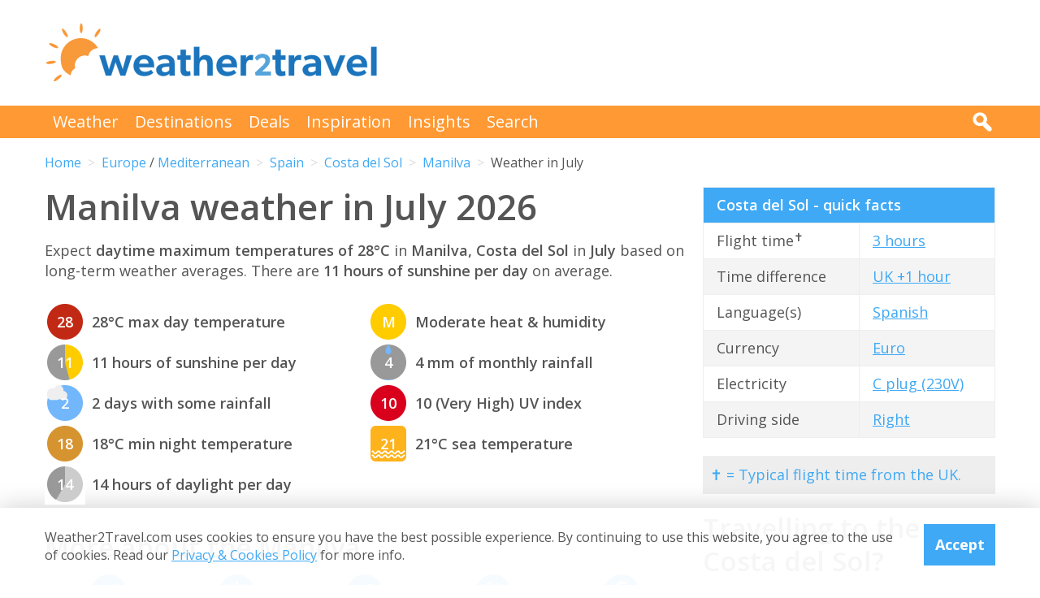

--- FILE ---
content_type: text/html; charset=UTF-8
request_url: https://www.weather2travel.com/costa-del-sol/manilva/july/
body_size: 11267
content:


<!DOCTYPE html>
<!--[if lt IE 7]> <html class="no-js ie6 oldie" lang="en"> <![endif]-->
<!--[if IE 7]>    <html class="no-js ie7 oldie" lang="en"> <![endif]-->
<!--[if IE 8]>    <html class="no-js ie8 oldie" lang="en"> <![endif]-->
<!--[if gt IE 8]><!--> <html class="no-js" lang="en"> <!--<![endif]-->
<head><!-- Google tag (gtag.js) -->
<script async src="https://www.googletagmanager.com/gtag/js?id=G-2JJSB653K2"></script>
<script>
  window.dataLayer = window.dataLayer || [];
  function gtag(){dataLayer.push(arguments);}
  gtag('js', new Date());

  gtag('config', 'G-2JJSB653K2');
</script>
	<meta charset="utf-8" />
	<meta http-equiv="X-UA-Compatible" content="IE=edge,chrome=1" />

	<title>Manilva weather in July 2026 | Costa del Sol: How hot?</title>
	<meta name="description" content="Manilva July weather guide. Check temperature, rainfall &amp; sunshine averages &amp; more in July 2026 for Manilva, Costa del Sol" />

	<link href="//fonts.googleapis.com/css?family=Open+Sans:300,400,700,600" rel="stylesheet" type="text/css">
	<link href="//maxcdn.bootstrapcdn.com/font-awesome/4.3.0/css/font-awesome.min.css" rel="stylesheet" type="text/css">
	<link href="/css/normalize.min.css?v=20160712" rel="stylesheet" type="text/css" />
	<link href="/css/main.min.css?v=20180622" rel="stylesheet" type="text/css" />
	<link href="/css/search.min.css?v=20200803" rel="stylesheet" type="text/css" />
	<link href="/css/content.min.css?v=20170125" rel="stylesheet" type="text/css" />

	<!-- Responsive and mobile friendly stuff -->
	<meta http-equiv="cleartype" content="on">
	<meta name="HandheldFriendly" content="True">
	<meta name="MobileOptimized" content="320">
	<meta name="viewport" content="width=device-width" />
	<!--                                      -->

	<!-- Twitter Card data -->
	<meta name="twitter:card" content="summary" />
	<meta name="twitter:site" content="@weather2travel">
	<meta name="twitter:title" content="Manilva weather in July 2026 | Costa del Sol: How hot?">
	<meta name="twitter:description" content="Manilva July weather guide. Check temperature, rainfall &amp; sunshine averages &amp; more in July 2026 for Manilva, Costa del Sol">
	<meta name="twitter:image" content="">
	<meta name="twitter:creator" content="@weather2travel">
	<meta name="twitter:url" content="https://www.weather2travel.com/costa-del-sol/manilva/july/" />
	<!-- Open Graph data -->
	<meta property="og:title" content="Manilva weather in July 2026 | Costa del Sol: How hot?" />
	<meta property="og:type" content="website" />
	<meta property="og:url" content="https://www.weather2travel.com/costa-del-sol/manilva/july/" />
	<meta property="og:image" content="" />
	<meta property="og:site_name" content="Weather2Travel.com" />
	<meta property="og:description" content="Manilva July weather guide. Check temperature, rainfall &amp; sunshine averages &amp; more in July 2026 for Manilva, Costa del Sol" />

<script language="javascript" type="text/javascript" src="/js/jquery-1.11.2.min.js"></script>
<script language="javascript" type="text/javascript" src="/js/discount-code.min.js?v=20200820"></script>

	<meta name="robots" content="index, follow" />
	<meta name="robots" content="NOODP" />
	<meta name="author" content="Weather2Travel.com" />
	<meta name="copyright" content="Copyright (c) 2005-2026" />
	<meta name="revised" content="Thu, 29 Jan 2026 5:00:00 UTC" />
	<meta name="last-modified" content="Thu, 29 Jan 2026 5:00:00 UTC" />
	<link rel="canonical" href="https://www.weather2travel.com/costa-del-sol/manilva/july/" />
	<link rel="icon" href="/favicon.ico" type="image/x-icon" />
	<link rel="apple-touch-icon" href="/iphone.png"/>

<!-- Facebook Pixel Code -->
<script>
!function(f,b,e,v,n,t,s){if(f.fbq)return;n=f.fbq=function(){n.callMethod?
n.callMethod.apply(n,arguments):n.queue.push(arguments)};if(!f._fbq)f._fbq=n;
n.push=n;n.loaded=!0;n.version='2.0';n.queue=[];t=b.createElement(e);t.async=!0;
t.src=v;s=b.getElementsByTagName(e)[0];s.parentNode.insertBefore(t,s)}(window,
document,'script','https://connect.facebook.net/en_US/fbevents.js');

fbq('init', '237444546639682');
fbq('track', "PageView");

fbq('track', 'ViewContent');

</script>

<noscript><img height="1" width="1" style="display:none"
src="https://www.facebook.com/tr?id=237444546639682&ev=PageView&noscript=1"
/></noscript>
<!-- End Facebook Pixel Code -->

<script>
  (adsbygoogle = window.adsbygoogle || []).push({
    google_ad_client: "ca-pub-3094975846763119",
    enable_page_level_ads: true
  });
</script>

<script type="application/ld+json"> {
"@context": "https://schema.org", 
"@type": "FAQPage", 
"@id": "https://www.weather2travel.com/costa-del-sol/manilva/july/#faqs", 
"headline": "Manilva weather in July 2026 | Costa del Sol: How hot?", 
"url": "https://www.weather2travel.com/costa-del-sol/manilva/july/", 
"mainEntity": [ 
 { "@type": "Question", "name": "How hot is it in Manilva in July?", 
  "acceptedAnswer": { "@type": "Answer", 
  "text": "Daytime temperatures usually reach 30&deg;C in Manilva in July with moderate heat and humidity, falling to 19&deg;C at night. " }} 

,  { "@type": "Question", "name": "How sunny is it in Manilva in July?", 
  "acceptedAnswer": { "@type": "Answer", 
  "text": "There are normally 11 hours of bright sunshine each day in Manilva in July - that's 79% of daylight hours. " }} 

,  { "@type": "Question", "name": "How warm is the sea around Manilva in July?", 
  "acceptedAnswer": { "@type": "Answer", 
  "text": "The average sea temperature around Manilva in July is 22&deg;C." }} 

,  { "@type": "Question", "name": "Does it ever rain in Manilva in July?", 
  "acceptedAnswer": { "@type": "Answer", 
  "text": "There are usually 3 days with some rain in Manilva in July and the average monthly rainfall is 4mm. " }} 

]  
} </script>  

<script type="application/ld+json">
    {
        "@context" : "http://schema.org",
        "@type" : "WebSite",
        "name" : "Weather2Travel.com",
        "alternateName": "Weather2Travel",
        "url" : "https://www.weather2travel.com/costa-del-sol/manilva/july/",
        "potentialAction": {
            "@type": "SearchAction",
            "target": "https://www.weather2travel.com/search/?q={search_term_string}&r=GSearch",
            "query-input": "required name=search_term_string"
            }
    }
</script>

<script type="application/ld+json">
    {
        "@context" : "http://schema.org",
        "@type" : "Organization",
        "name" : "Weather2Travel.com",
        "url" : "https://www.weather2travel.com/costa-del-sol/manilva/july/",
        "telephone": "+44 (0)1483 330 330",
        "address": {
            "@type": "PostalAddress",
            "addressCountry": "GB",
            "addressLocality": "Woking",
            "postalCode": "GU21 6HR",
            "streetAddress": "1 Crown Square"
            },
            "logo": "https://www.weather2travel.com/images/weather2travel-logo.png",
            "sameAs" : [
                "https://www.facebook.com/weather2travel",
                "https://twitter.com/weather2travel",
                "https://uk.pinterest.com/weather2travel",
                "https://www.instagram.com/weather2travel"
        ]
    }
</script>

<script type="application/ld+json">
	{
	"@context": "http://schema.org",
	"@type": "BreadcrumbList",
	"itemListElement": [
		{"@type":"ListItem","position": "1","item": {"@id": "https://www.weather2travel.com/","name": "Home" }}
,		{"@type":"ListItem","position": "2","item": {"@id": "https://www.weather2travel.com/costa-del-sol/","name": "Costa del Sol" }}
,		{"@type":"ListItem","position": "3","item": {"@id": "https://www.weather2travel.com/costa-del-sol/manilva/","name": "Manilva" }}
,		{"@type":"ListItem","position": "4","item": {"@id": "https://www.weather2travel.com/costa-del-sol/manilva/july/","name": "Weather in July" }}
	]
	}
</script>

  <!-- ClickTripz City UCO -->
  <script type="text/javascript">
    window._CTZ = {
      "enabled": true,
      "verticals": {
        "hotel": {
          "active": true,
          "search": {
            "city": "Manilva",
            "region": "Costa del Sol",
            "countryCode": "ES"
          }
        }
      },
      "extra": {
        "city_name": "Manilva",
        "page_name": "city_page",
        "position": "mid_center"
      }
    };
  </script>
  <!-- /ClickTripz UCO -->


<!-- Let me Allez (letmeallez.js) - Stay22 -->
<script>
  (function (s, t, a, y, twenty, two) {
    s.Stay22 = s.Stay22 || {};

    // Just fill out your configs here
    s.Stay22.params = {
      aid: "w2t",
    };

    // Leave this part as-is;
    twenty = t.createElement(a);
    two = t.getElementsByTagName(a)[0];
    twenty.async = 1;
    twenty.src = y;
    two.parentNode.insertBefore(twenty, two);
  })(window, document, "script", "https://scripts.stay22.com/letmeallez.js");
</script>

</head><body><div class="full_width" >
		<header id="site_header" class="inner_width">

			<div id="header_container">
				<div id="header_logo">
					<a href='/' title="weather2travel.com - travel deals for your holiday in the sun"><img alt="weather2travel.com - travel deals for your holiday in the sun" src="/images/weather2travel-logo.svg" /></a>
					<div id="mobile_menu"></div>
				</div>
				<div id="header_banner">
<!-- W2T2015_728x90top -->
<ins class="adsbygoogle"
     style="display:inline-block;width:728px;height:90px"
     data-ad-client="ca-pub-3094975846763119"
     data-ad-slot="7347398493"></ins>
<script>
(adsbygoogle = window.adsbygoogle || []).push({});
</script>
				</div>
			</div>

		</header>
	</div>
	<div class="full_width" id="navbar">
		<nav class="inner_width">
			<ul id="topnav">
				<li><a href="/weather-comparison/">Weather</a></li>
				<li><a href="/destinations/">Destinations</a></li>
				<li><a href="/deals-and-discounts/">Deals</a></li>
				<li><a href="/blog/">Inspiration</a></li>
				<li><a href="/insights/">Insights</a></li>
				<li><a href="/search/">Search</a></li>
				<li id="mobile_search">
					<form action="/search/" method="GET">
						<input name="q" placeholder="Search" type="text" value="" />
						<input name="r" type="hidden" value="July---5001044" />
						<input src="/images/search.png" type="image" value="search" />
					</form>
				</li>
			</ul>
			<div id="desktop_search">
				<img src="/images/search-white.png" alt="Click to search" />
				<form action="/search/" method="GET">
					<input name="q" placeholder="Search" type="text" value="" />
					<input name="r" type="hidden" value="July---5001044" />
					<input src="/images/search.png" type="image" value="search" />
				</form>
			</div>
		</nav>
	</div>
		<div class="inner_width" id="breadcrumb">
			<ul>
<li><a href="/">Home</a></li>
<li><a href="/europe/july/">Europe</a> / <a href="/mediterranean/july/">Mediterranean</a></li>
<li><a href="/spain/july/">Spain</a></li>
<li><a href="/costa-del-sol/july/">Costa del Sol</a></li>
<li><a href="/costa-del-sol/manilva/july/">Manilva</a></li>
<li>Weather in July</li>
			</ul>
		</div>
	<div class="inner_width" id="site_torso">
		<div id="site_torso_left">
		<main>
<h1>Manilva weather in July 2026</h1>

<p>Expect <strong> daytime maximum temperatures of 28&deg;C</strong> in <strong>Manilva, Costa del Sol</strong> in <strong>July</strong> based on long-term weather averages. There are <strong>11 hours of sunshine per day</strong> on average.</p>

<a id='weather-months' name='weather-months'></a>
<ul class="monthly_weather">
<li><div><img src="/images_symbols/temperature15.png" alt="28&deg;C maximum daytime temperature in July in Manilva" /><span>28</span></div>28&deg;C max day temperature</li>
<li><div><a href='/costa-del-sol/manilva/july/' title="11 hours of sunshine per day (77% of daylight hours) in July in Manilva"><img src="/images_symbols/sunshine11.png" alt="11 hours of sunshine per day (77% of daylight hours) in July in Manilva" /><span>11</span></a></div>11 hours of sunshine per day</li>
<li><div><img src="/images_symbols/rainydays1.png" alt="2 days with some rainfall in July in Manilva" /><span>2</span></div>2 days with some rainfall</li>
<li><div><img src="/images_symbols/temperature11.png" alt="18&deg;C minimum night-time temperature in July in Manilva" /><span>18</span></div>18&deg;C min night temperature</li>
<li><div><img src="/images_symbols/daylight14.png" alt="14 hours of daylight per day in July in Manilva" /><span>14</span></div>14 hours of daylight per day</li>
<li><div><img src="/images_symbols/heathumidity2.png" alt="Moderate heat & humidity in July in Manilva" /><span>M</span></div>Moderate heat &amp; humidity</li>
<li><div><img src="/images_symbols/rainfall1.png" alt="4 mm monthly rainfall in July in Manilva" /><span>4</span></div>4 mm of monthly rainfall</li>
<li><div><img src="/images_symbols/uv-8.png" alt="UV (maximum) index 10 (Very High) in July in Manilva" /><span>10</span></div>10 (Very High) UV index</li>
<li><div><img src="/images_symbols/sea-temperature9.png" alt="21&deg;C sea temperature in July in Manilva" /><span>21</span></div>21&deg;C sea temperature</li>
</ul>
<h3>More about the Manilva</h3>

<ul class="area_forecast #lower_text #black_text">
  <li>
    <div><a href="/costa-del-sol/manilva/#best-time-to-visit" title="Best time to visit Manilva"><img src="/images/btn-best-time-to-go.gif" alt="Best time to visit Manilva"></a></div>
    <a href='/costa-del-sol/manilva/#best-time-to-visit'>Best time to visit</a>
  </li>
  <li>
    <div><a href="/costa-del-sol/manilva/climate/" title="Manilva weather averages by month"><img src="/images/btn-climate-guide.gif" alt="Manilva weather averages by month"></a></div>
    <a href='/costa-del-sol/manilva/climate/'>Weather by month</a>
  </li>
  <li>
    <div><a href="/costa-del-sol/manilva/forecast/" title="Manilva 5-day weather forecast"><img src="/images/btn-weather-forecast.gif" alt="Manilva 5-day weather forecast"></a></div>
    <a href='/costa-del-sol/manilva/forecast/'>Weather forecast</a>
  </li>
  <li>
    <div><a href="/costa-del-sol/#destinations" title="Costa del Sol destinations"><img src="/images/btn-destinations.gif" alt="Costa del Sol destinations"></a></div>
    <a href='/costa-del-sol/#destinations'>Destinations</a>
  </li>
  <li>
    <div><a href="/costa-del-sol/#deals" title="Costa del Sol travel deals &amp; discounts"><img src="/images/btn-discount-codes.gif" alt="Costa del Sol travel deals &amp; discounts"></a></div>
    <a href='/costa-del-sol/#deals'>Deals &amp; discounts</a>
  </li>
</ul>
<a id='monthly' name='monthly'></a>
<h3>Manilva by month</h3>

	<p class="month-selector cf">
<a href='/costa-del-sol/manilva/january/' class="button button_small button_blue #button_orange">Jan</a> 
<a href='/costa-del-sol/manilva/february/' class="button button_small button_blue #button_orange">Feb</a> 
<a href='/costa-del-sol/manilva/march/' class="button button_small button_blue #button_orange">Mar</a> 
<a href='/costa-del-sol/manilva/april/' class="button button_small button_blue #button_orange">Apr</a> 
<a href='/costa-del-sol/manilva/may/' class="button button_small button_blue #button_orange">May</a> 
<a href='/costa-del-sol/manilva/june/' class="button button_small button_blue #button_orange">Jun</a> 
<a href='/costa-del-sol/manilva/july/' class="button button_small button_orange #button_blue">Jul</a> 
<a href='/costa-del-sol/manilva/august/' class="button button_small button_blue #button_orange">Aug</a> 
<a href='/costa-del-sol/manilva/september/' class="button button_small button_blue #button_orange">Sep</a> 
<a href='/costa-del-sol/manilva/october/' class="button button_small button_blue #button_orange">Oct</a> 
<a href='/costa-del-sol/manilva/november/' class="button button_small button_blue #button_orange">Nov</a> 
<a href='/costa-del-sol/manilva/december/' class="button button_small button_blue #button_orange">Dec</a> 
	</p>
<h3>Recommended for the Costa del Sol</h3>
<ul class="image_features blue four_across">
	<li>
		<a href="/redirect/recommended.php?d=-2284&w=24&r=July-0-SP:CS&p=176" target="new window 176--2284" rel="nofollow" title="Accommodation in the Costa del Sol">
			<img alt="Accommodation in the Costa del Sol" src="/images_logos_big/pierre-and-vacances.png">
			<span>Pierre & Vacances<sup>*</sup></span>
		</a>
	</li>
	<li>
		<a href="/redirect/recommended.php?d=-2284&w=1&r=July-0-SP:CS&p=7" target="new window 7--2284" rel="nofollow" title="Holidays to the Costa del Sol">
			<img alt="Holidays to the Costa del Sol" src="/images_logos_big/tui-holidays.png">
			<span>TUI<sup>*</sup></span>
		</a>
	</li>
	<li>
		<a href="/redirect/recommended.php?d=-2284&w=5&r=July-0-SP:CS&p=262" target="new window 262--2284" rel="nofollow" title="Ocean cruises to the Costa del Sol">
			<img alt="Ocean cruises to the Costa del Sol" src="/images_logos_big/marella-cruises-by-tui.png">
			<span>Marella Cruises<sup>*</sup></span>
		</a>
	</li>
	<li>
		<a href="/redirect/recommended.php?d=-2284&w=28&r=July-0-SP:CS&p=429" target="new window 429--2284" rel="nofollow" title="Ocean cruises to the Costa del Sol">
			<img alt="Ocean cruises to the Costa del Sol" src="/images_logos_big/fred-olsen-cruises.png">
			<span>Fred Olsen<sup>*</sup></span>
		</a>
	</li>
</ul>

	<a id='176-1313' name='176-1313'></a>
	<div class="result">
		<div class="heading headingfull">
			<h3><a href="/redirect/destinationdeal.php?p=176&d=1313&r=July-0-SP:CS-3-5001044" rel="nofollow" target="new window 176" title="Pierre &amp; Vacances: Latest special offers on holidays - Pierre & Vacances">Pierre &amp; Vacances: Latest special offers on holidays</a></h3>
		</div>
		<div class="logo">
			<a href="/redirect/destinationdeal.php?p=176&d=1313&r=July-0-SP:CS-3-5001044" rel="nofollow" target="new window 176" title="Pierre & Vacances"><img src="/images_logos_big/pierre-and-vacances.png" border="0" alt="Pierre & Vacances" width="180" height="120"></a>
<a href="/redirect/destinationdeal.php?p=176&d=1313&r=July-0-SP:CS-3-5001044" rel="nofollow" target="new window 176" title="Pierre & Vacances sale" class="logo_button #discount #deal sale #exclusive">Sale</a>
		</div>
		<div class="content">
			<ul>
<li>Save on 2026 holidays with latest Pierre &amp; Vacances deals</li>
<li>Offers on beach, mountain, countryside &amp; ski destinations</li>
<li>Book breaks to France, across Europe &amp; beyond</li>
			</ul>
		</div>
		<div class="content2">
			<div class="span_full">
				<a class="feature_button" href="/redirect/destinationdeal.php?p=176&d=1313&r=July-0-SP:CS-3-5001044" rel="nofollow" target="new window 176" title="Pierre &amp; Vacances: Latest special offers on holidays - Pierre & Vacances">Go to Pierre & Vacances deal >></a>
			</div>
			<div class="span_full">
				<p><a class="dontreveal" href="/deals-and-discounts/pierre-and-vacances/">View all Pierre & Vacances offers</a></p>
			</div>
		</div>
	</div>
<div class="widget_container productsearch" style="background-color:#ef7B59; border-color:#ef7B59">
<h3 style="color:#ffffff;"><img src="/images_widgets/pierre-and-vacances.png" alt="Pierre & Vacances" title="Pierre & Vacances" />Holiday accomodation</h3>
<form action="/redirect/dealwidget.php" method="GET" id="singlefield" target="pierre-and-vacances">
			<p>

<label for="d" style="color:#ffffff;">Destination</label>
<select name="d" class="styled_select">
  <option value='-1'>Any destination</option>
<optgroup label="Popular">
  <option value='-2099'>France</option>
  <option value='-2158'>Italy</option>
  <option value='-2194'>Malta</option>
  <option value='-2234'>Portugal</option>
  <option value='-2266'>Spain</option>
</optgroup>
<optgroup label="Balearic Islands">
  <option value='-2270'>Majorca</option>
  <option value='-2271'>Menorca</option>
</optgroup>
<optgroup label="Canary Islands">
  <option value='-2273'>Fuerteventura</option>
  <option value='-2274'>Gran Canaria</option>
  <option value='-2279'>Tenerife</option>
</optgroup>
<optgroup label="Caribbean">
  <option value='-4004'>Caribbean</option>
  <option value='-2135'>Guadeloupe</option>
  <option value='-2196'>Martinique</option>
</optgroup>
<optgroup label="Europe">
  <option value='-4007'>Europe</option>
  <option value='-2005'>Andorra</option>
  <option value='-2099'>France</option>
  <option value='-2158'>Italy</option>
  <option value='-2194'>Malta</option>
  <option value='-2234'>Portugal</option>
  <option value='-2266'>Spain</option>
  <option value='-3004'>Alps</option>
  <option value='-3009'>Pyrenees</option>
</optgroup>
<optgroup label="France">
  <option value='-2100'>Corsica</option>
  <option value='-2399'>Brittany</option>
  <option value='-2400'>Dordogne</option>
  <option value='-3006'>French Alps</option>
  <option value='-2401'>Loire Valley</option>
  <option value='-2402'>Normandy</option>
  <option value='-2403'>Provence</option>
  <option value='-2404'>South of France</option>
</optgroup>
<optgroup label="Indian Ocean">
  <option value='-4009'>Indian Ocean</option>
</optgroup>
<optgroup label="Italy">
  <option value='-2161'>Campania</option>
  <option value='-2159'>Italian Lakes</option>
  <option value='-2162'>Sardinia</option>
  <option value='-2164'>Tuscany</option>
  <option value='-2165'>Venetian Riviera</option>
</optgroup>
<optgroup label="Mediterranean">
  <option value='-4010'>Mediterranean</option>
</optgroup>
<optgroup label="Portugal">
  <option value='-2235'>Algarve</option>
  <option value='-2237'>Madeira</option>
</optgroup>
<optgroup label="Spain">
  <option value='-2267'>Balearic Islands</option>
  <option value='-2272'>Canary Islands</option>
  <option value='-2281'>Costa Blanca</option>
  <option value='-2282'>Costa Brava</option>
  <option value='-2284' selected>Costa del Sol</option>
  <option value='-2285'>Costa Dorada</option>
</optgroup>
</select></p>
<input type="submit" class="search_submit" value="Search" style="background-color:#66cc00;color:#ffffff;" />
<input type="hidden" name="w" id="w" value="24" /><input type="hidden" name="r" id="r" value="July-0-SP:CS-5001044" /><input type="hidden" name="p" id="p" value="176" /></form>
</div>
<div id="body_banner">
<!-- W2T2015_Responsive -->
<ins class="adsbygoogle"
     style="display:block"
     data-ad-client="ca-pub-3094975846763119"
     data-ad-slot="6006290491"
     data-ad-format="auto"></ins>
<script>
(adsbygoogle = window.adsbygoogle || []).push({});
</script>
</div>
<p class="didyouknow">The July weather guide for Costa del Sol (Manilva) shows long term weather averages processed from data supplied by <strong>CRU (University of East Anglia)</strong>, the <strong>Met Office</strong> &amp; the <strong>Netherlands Meteorological Institute</strong>. Find out more about our <strong><a href='/data-sources/#monthly-weather'>data sources</a></strong>. </p>

<p>Metric (&deg;C / mm) &nbsp;|&nbsp; <a href='?Units=1'>Imperial (&deg;F / inches)</a></p>
	<div class="table_style">
		<div class="table_cell_style social_share">
			<ul class="social_share">
				<li><a target="_blank" rel="nofollow" href="https://www.facebook.com/sharer/sharer.php?u=https%3A%2F%2Fwww.weather2travel.com%2Fcosta-del-sol%2Fmanilva%2Fjuly%2F" title="Facebook"><i class="fa fa-facebook"></i><span>Facebook</span></a></li>
				<li><a target="_blank" rel="nofollow" href="https://twitter.com/intent/tweet?text=Manilva+weather+in+July+2026+via+%40weather2travel&url=https%3A%2F%2Fwww.weather2travel.com%2Fcosta-del-sol%2Fmanilva%2Fjuly%2F" title="Twitter"><i class="fa fa-twitter"></i><span>Twitter</span></a></li>
				<li><a target="_blank" rel="nofollow" href="https://pinterest.com/pin/create/button/?url=https%3A%2F%2Fwww.weather2travel.com%2Fcosta-del-sol%2Fmanilva%2Fjuly%2F&media=&description=#" title="Pinterest (1 share)"><i class="fa fa-pinterest-p"></i><span>Pinterest (1 share)</span></a></li>
			</ul>
		</div>
	</div>
<p><a href='#top'>Back to top</a></p>

<h3>More about the Costa del Sol</h3>
	<div class="features #four_columns">
		<ul>
			<li>
				<a href="/blog/malaga-or-seville-which-is-better-to-visit/">
				<img alt="Malaga or Seville: which southern Spanish city is for you?" src="/images_blog/carriages-outside-seville-cathedral.jpg" />
				<span>Malaga or Seville: which southern Spanish city is for you?</span>
				</a>
			</li>
			<li>
				<a href="/blog/why-visit-marbella-costa-del-sol/">
				<img alt="9 reasons Marbella might just surprise you" src="/images_blog/aerial-rio-verde-beach-marbella.jpg" />
				<span>9 reasons Marbella might just surprise you</span>
				</a>
			</li>
			<li>
				<a href="/blog/is-malaga-worth-visiting/">
				<img alt="Visit Malaga for terrific tapas &amp; bustling beaches" src="/images_blog/playa-malagueta-malaga.jpg" />
				<span>Visit Malaga for terrific tapas &amp; bustling beaches</span>
				</a>
			</li>
		</ul>
	</div>
<a id='faqs' name='faqs'></a>

<!--question and answer start-->
<div class="faq" itemscope itemprop="mainEntity" itemtype="https://schema.org/Question">
	<h3 class="faq_question" itemprop="name">How hot is it in Manilva in July?</h3>
	<div class="faq_answer" itemscope itemprop="acceptedAnswer" itemtype="https://schema.org/Answer">
		<div itemprop="text">
			<p>Daytime temperatures usually reach <strong>30&deg;C</strong> in <strong>Manilva</strong> in <strong>July</strong> with <strong>moderate heat and humidity</strong>, falling to 19&deg;C at night. </p>
		</div>
	</div>
</div>
<!--question and answer end-->

<!--question and answer start-->
<div class="faq" itemscope itemprop="mainEntity" itemtype="https://schema.org/Question">
	<h3 class="faq_question" itemprop="name">How sunny is it in Manilva in July?</h3>
	<div class="faq_answer" itemscope itemprop="acceptedAnswer" itemtype="https://schema.org/Answer">
		<div itemprop="text">
			<p>There are normally <strong>11 hours</strong> of bright sunshine each day in <strong>Manilva</strong> in <strong>July</strong> - that's <strong>79% of daylight hours</strong>. </p>
		</div>
	</div>
</div>
<!--question and answer end-->

<!--question and answer start-->
<div class="faq" itemscope itemprop="mainEntity" itemtype="https://schema.org/Question">
	<h3 class="faq_question" itemprop="name">How warm is the sea around Manilva in July?</h3>
	<div class="faq_answer" itemscope itemprop="acceptedAnswer" itemtype="https://schema.org/Answer">
		<div itemprop="text">
			<p>The average sea temperature around <strong>Manilva</strong> in <strong>July</strong> is <strong>22&deg;C</strong>.</p>
		</div>
	</div>
</div>
<!--question and answer end-->

<!--question and answer start-->
<div class="faq" itemscope itemprop="mainEntity" itemtype="https://schema.org/Question">
	<h3 class="faq_question" itemprop="name">Does it ever rain in Manilva in July?</h3>
	<div class="faq_answer" itemscope itemprop="acceptedAnswer" itemtype="https://schema.org/Answer">
		<div itemprop="text">
			<p>There are usually <strong>3 days</strong> with some rain in <strong>Manilva</strong> in <strong>July</strong> and the average monthly rainfall is <strong>4mm</strong>. </p>
		</div>
	</div>
</div>
<!--question and answer end-->

<a id='sunrise-sunset' name='sunrise-sunset'></a>
<h2>Manilva July sunrise &amp; sunset times</h2>
<p>Browse the sunrise and sunset times for Manilva in July 2026. Select a month to view Manilva sunrise and sunset times for the next 12 months. </p>	<p class="month-selector cf">
<a href='/costa-del-sol/manilva/january/#sunrise-sunset' class="button button_small button_blue #button_orange">Jan</a><a href='/costa-del-sol/manilva/february/#sunrise-sunset' class="button button_small button_blue #button_orange">Feb</a><a href='/costa-del-sol/manilva/march/#sunrise-sunset' class="button button_small button_blue #button_orange">Mar</a><a href='/costa-del-sol/manilva/april/#sunrise-sunset' class="button button_small button_blue #button_orange">Apr</a><a href='/costa-del-sol/manilva/may/#sunrise-sunset' class="button button_small button_blue #button_orange">May</a><a href='/costa-del-sol/manilva/june/#sunrise-sunset' class="button button_small button_blue #button_orange">Jun</a><a href='/costa-del-sol/manilva/july/#sunrise-sunset' class="button button_small button_orange #button_blue">Jul</a><a href='/costa-del-sol/manilva/august/#sunrise-sunset' class="button button_small button_blue #button_orange">Aug</a><a href='/costa-del-sol/manilva/september/#sunrise-sunset' class="button button_small button_blue #button_orange">Sep</a><a href='/costa-del-sol/manilva/october/#sunrise-sunset' class="button button_small button_blue #button_orange">Oct</a><a href='/costa-del-sol/manilva/november/#sunrise-sunset' class="button button_small button_blue #button_orange">Nov</a><a href='/costa-del-sol/manilva/december/#sunrise-sunset' class="button button_small button_blue #button_orange">Dec</a>	</p>
<div class="table_wrapper">
<table class="blue_headers bordered_headers bordered_cells">
<tr>
	<th>Date</th>
	<th>Sunrise times</th>
	<th>Sunset times</th>
</tr>
<tr>
	<td>Wednesday, 1st July 2026</td>
	<td>06:07</td>
	<td>20:43</td>
</tr>
<tr>
	<td>Thursday, 16th July 2026</td>
	<td>06:15</td>
	<td>20:38</td>
</tr>
<tr>
	<td>Friday, 31st July 2026</td>
	<td>06:27</td>
	<td>20:28</td>
</tr>
</table>
</div>

					<div class="signup_box">
						<h2>Be inspired</h2>
						<p>Get your weekly fix of holiday inspiration from some of the world's best travel writers plus save on your next trip with the latest exclusive offers</p>
						<form action="/newsletter/" method="POST">
							<p>
								<input type="email" name="email" placeholder="Email address" />
								<input type="submit" value="Sign up" />
							</p>
						</form>
						<p>We promise not to share your details</p>
					</div>

<h2>Related posts</h2>
	<div class="features #four_columns">
		<ul>
			<li>
				<a href="/blog/malaga-or-seville-which-is-better-to-visit/">
				<img alt="Malaga or Seville: which southern Spanish city is for you?" src="/images_blog/carriages-outside-seville-cathedral.jpg" />
				<span>Malaga or Seville: which southern Spanish city is for you?</span>
				</a>
			</li>
			<li>
				<a href="/holidays/where-to-go-this-year/">
				<img alt="10 top places with fantastic reasons to visit in 2026" src="/images_blog/twin-towered-guadalajara-cathedral-mexico.jpg" />
				<span>10 top places with fantastic reasons to visit in 2026</span>
				</a>
			</li>
			<li>
				<a href="/insights/coolcations-cooler-summer-holiday-destinations/">
				<img alt="Coolcations: Cooler summer holiday destinations for 2026" src="/images_blog/sauzon-belle-ile-en-mer-brittany.jpg" />
				<span>Coolcations: Cooler summer holiday destinations for 2026</span>
				</a>
			</li>
		</ul>
	</div>
<h2>Popular travel offers</h2>
	<div class="features #four_columns">
		<ul>
			<li>
				<a href="/deals-and-discounts/tui/">
				<img alt="TUI sale: 10% off 2026/2027 holidays - up to &pound;500" src="/images_logos_big/tui-holidays.png" />
				<span>TUI sale: 10% off 2026/2027 holidays - up to &pound;500</span>
				</a>
			</li>
			<li>
				<a href="/deals-and-discounts/pierre-and-vacances/">
				<img alt="Pierre &amp; Vacances: 15% off holidays in Spain &amp; Andorra" src="/images_logos_big/pierre-and-vacances.png" />
				<span>Pierre &amp; Vacances: 15% off holidays in Spain &amp; Andorra</span>
				</a>
			</li>
			<li>
				<a href="/deals-and-discounts/marella-cruises/">
				<img alt="Marella Cruises: up to &pound;300 off 2026/2027 sailings" src="/images_logos_big/marella-cruises-by-tui.png" />
				<span>Marella Cruises: up to &pound;300 off 2026/2027 sailings</span>
				</a>
			</li>
		</ul>
	</div>
<h3>Explore holiday destinations</h3>
	<ul class='three_column_list orange_bullet'>
		<li><a href="/beach-holidays/">Beach holidays</a></li>
		<li><a href="/city-breaks/">City breaks</a></li>
		<li><a href="/family-holidays/">Family holidays</a></li>
		<li><a href="/half-term-holidays/">Half term holidays</a></li>
		<li><a href="/spring-holidays/">Spring holidays</a></li>
		<li><a href="/summer-holidays/">Summer holidays</a></li>
		<li><a href="/autumn-holidays/">Autumn holidays</a></li>
		<li><a href="/winter-sun-holidays/">Winter sun holidays</a></li>
		<li><a href="/honeymoons/">Honeymoons</a></li>
		<li><a href="/insights/coolcations-cooler-summer-holiday-destinations/">Coolcations</a></li>
		<li><a href="/weather-comparison/">Compare places</a></li>
		<li><a href="/skiing-holidays/">Ski resorts</a></li>
	</ul>
<p><a href='/holidays/' class="button #button_small button_blue #button_orange">More holidays</a></p>
<h3>Save with latest deals &amp; discounts</h3>
	<ul class='three_column_list orange_bullet'>
		<li><a href="/deals-and-discounts/holidays/">Holiday offers</a></li>
		<li><a href="/deals-and-discounts/travel-brands/">Top travel brands</a></li>
		<li><a href="/deals-and-discounts/flights/">Airlines &amp; flights</a></li>
		<li><a href="/deals-and-discounts/hotels/">Discount hotels</a></li>
		<li><a href="/deals-and-discounts/tui/">TUI</a></li>
		<li><a href="/deals-and-discounts/jet2holidays/">Jet2holidays</a></li>
		<li><a href="/deals-and-discounts/neilson/">Neilson</a></li>
		<li><a href="/deals-and-discounts/marella-cruises/">Marella Cruises</a></li>
		<li><a href="/deals-and-discounts/pierre-and-vacances/">Pierre &amp; Vacances</a></li>
		<li><a href="/deals-and-discounts/caledonian-travel/">Caledonian Travel</a></li>
		<li><a href="/deals-and-discounts/club-med/">Club Med</a></li>
		<li><a href="/deals-and-discounts/january-sales/">January sales</a></li>
	</ul>
<p><a href='/deals-and-discounts/' class="button #button_small button_blue #button_orange">More deals</a></p>
<h3>Airport parking</h3>
	<ul class='three_column_list orange_bullet'>
		<li><a href="/deals-and-discounts/manchester-airport/parking/">Manchester Airport</a></li>
		<li><a href="/deals-and-discounts/stansted-airport/parking/">Stansted Airport</a></li>
		<li><a href="/deals-and-discounts/bristol-airport/parking/">Bristol Airport</a></li>
		<li><a href="/deals-and-discounts/luton-airport/parking/">Luton Airport</a></li>
		<li><a href="/deals-and-discounts/birmingham-airport/parking/">Birmingham Airport</a></li>
		<li><a href="/deals-and-discounts/edinburgh-airport/parking/">Edinburgh Airport</a></li>
		<li><a href="/deals-and-discounts/gatwick-airport/parking/">Gatwick Airport</a></li>
		<li><a href="/deals-and-discounts/glasgow-airport/parking/">Glasgow Airport</a></li>
		<li><a href="/deals-and-discounts/newcastle-airport/parking/">Newcastle Airport</a></li>
	</ul>
<p><a href='/airport-parking/' class="button #button_small button_blue #button_orange">More parking</a></p>
<h3>Airport lounges</h3>
	<ul class='three_column_list orange_bullet'>
		<li><a href="/deals-and-discounts/manchester-airport/lounges/">Manchester Airport</a></li>
		<li><a href="/deals-and-discounts/birmingham-airport/lounges/">Birmingham Airport</a></li>
		<li><a href="/deals-and-discounts/bristol-airport/lounges/">Bristol Airport</a></li>
		<li><a href="/deals-and-discounts/edinburgh-airport/lounges/">Edinburgh Airport</a></li>
		<li><a href="/deals-and-discounts/glasgow-airport/lounges/">Glasgow Airport</a></li>
		<li><a href="/deals-and-discounts/heathrow-airport/lounges/">Heathrow Airport</a></li>
		<li><a href="/deals-and-discounts/newcastle-airport/lounges/">Newcastle Airport</a></li>
		<li><a href="/deals-and-discounts/stansted-airport/lounges/">Stansted Airport</a></li>
		<li><a href="/deals-and-discounts/gatwick-airport/lounges/">Gatwick Airport</a></li>
	</ul>
<p><a href='/airport-lounges/' class="button #button_small button_blue #button_orange">More lounges</a></p>
	<div class="table_style">
		<div class="table_cell_style social_share">
			<ul class="social_share">
				<li><a target="_blank" rel="nofollow" href="https://www.facebook.com/sharer/sharer.php?u=https%3A%2F%2Fwww.weather2travel.com%2Fcosta-del-sol%2Fmanilva%2Fjuly%2F" title="Facebook"><i class="fa fa-facebook"></i><span>Facebook</span></a></li>
				<li><a target="_blank" rel="nofollow" href="https://twitter.com/intent/tweet?text=Manilva+weather+in+July+2026+via+%40weather2travel&url=https%3A%2F%2Fwww.weather2travel.com%2Fcosta-del-sol%2Fmanilva%2Fjuly%2F" title="Twitter"><i class="fa fa-twitter"></i><span>Twitter</span></a></li>
				<li><a target="_blank" rel="nofollow" href="https://pinterest.com/pin/create/button/?url=https%3A%2F%2Fwww.weather2travel.com%2Fcosta-del-sol%2Fmanilva%2Fjuly%2F&media=&description=#" title="Pinterest (1 share)"><i class="fa fa-pinterest-p"></i><span>Pinterest (1 share)</span></a></li>
			</ul>
		</div>
	</div>
	<p>
		<a href="#site_torso" class="button button_small button_blue #button_orange">Top ^</a>
	</p>
</main>
</div>
		<aside id="site_torso_right">
<div class="table_wrapper">
<table class="blue_headers bordered_headers bordered_cells">
<tr>
  <th colspan='2'>Costa del Sol - quick facts</th>
</tr>
<tr>
	<td valign='top'>Flight time<sup>&#10013;</sup></td>
	<td valign='top'><a href='/costa-del-sol/#flight-time'>3 hours</a></td>
</tr>
<tr>
	<td valign='top'>Time difference </td>
	<td valign='top'><a href='/costa-del-sol/#time-difference'>UK +1 hour</a></td>
</tr>
<tr>
	<td valign='top'>Language(s)</td>
	<td valign='top'><a href='/costa-del-sol/#languages'>Spanish</a></td>
</tr>
<tr>
	<td valign='top'>Currency</td>
	<td valign='top'><a href='/costa-del-sol/#currency'>Euro</a></td>
</tr>
<tr>
	<td valign='top'>Electricity</td>
	<td valign='top'><a href='/costa-del-sol/#electricity'>C plug (230V)</a></td>
</tr>
<tr>
	<td valign='top'>Driving side</td>
	<td valign='top'><a href='/costa-del-sol/#driving-side'>Right</a></td>
</tr>
</table>
</div>

<p class='didyouknow'>&#10013; = Typical flight time from the UK.</p>
<a id='ready-to-book' name='ready-to-book'></a>
  <h3>Travelling to the Costa del Sol?</h3>
<p>Discover where to book holidays, flights, hotels and more from popular travel providers for your trip to the Costa del Sol in 2026/2027.</p>
<ul class="orange_bullet two_column_list">
	<li><a href="/costa-del-sol/#holidays" title="Holidays">Holidays</a></li>	<li><a href="/costa-del-sol/#flights" title="Flights">Flights</a></li>	<li><a href="/costa-del-sol/#hotels" title="Hotels">Hotels</a></li>	<li><a href="/costa-del-sol/#accommodation" title="Accommodation">Accommodation</a></li></ul>
<ul class="orange_bullet two_column_list">
	<li><a href="/costa-del-sol/#airport-taxis" title="Airport taxis">Airport taxis</a></li>
	<li><a href="/costa-del-sol/#boat-rental" title="Boat rental">Boat rental</a></li>
	<li><a href="/costa-del-sol/#buses-and-trains" title="Buses & trains">Buses & trains</a></li>
	<li><a href="/costa-del-sol/#car-hire" title="Car hire">Car hire</a></li>
	<li><a href="/costa-del-sol/#esims" title="eSIMs">eSIMs</a></li>
	<li><a href="/costa-del-sol/#money-transfers" title="Money transfers">Money transfers</a></li>
	<li><a href="/costa-del-sol/#ocean-cruises" title="Ocean cruises">Ocean cruises</a></li>
	<li><a href="/costa-del-sol/#things-to-do" title="Things to do">Things to do</a></li>
	<li><a href="/costa-del-sol/#escorted-tours" title="Tours">Tours</a></li>
</ul>

				<div class="signup_box">
					<h2>Be inspired</h2>
					<p>Get your weekly fix of holiday inspiration from leading travel writers</p>
					<form action="/newsletter/" method="POST">
						<p>
							<input type="email" name="email" placeholder="Email address" />
							<input type="submit" value="Sign up" />
						</p>
					</form>
					<p>We promise not to share your details</p>
				</div>
<div class="features_box #bordered_orange bordered_blue">
	<h2>Top online deals</h2>
	<ul>
<li><a href='/deals-and-discounts/tui/' title="TUI sale: 10% off 2026/2027 holidays - up to &pound;500"><img src="/images_logos_big/tui-holidays.png" alt="TUI sale: 10% off 2026/2027 holidays - up to &pound;500" /><span>TUI sale: 10% off 2026/2027 holidays - up to &pound;500</span></a></li>
<li><a href='/deals-and-discounts/pierre-and-vacances/' title="Pierre &amp; Vacances: 15% off holidays in Spain &amp; Andorra"><img src="/images_logos_big/pierre-and-vacances.png" alt="Pierre &amp; Vacances: 15% off holidays in Spain &amp; Andorra" /><span>Pierre &amp; Vacances: 15% off holidays in Spain &amp; Andorra</span></a></li>
<li><a href='/deals-and-discounts/marella-cruises/' title="Marella Cruises: up to &pound;300 off 2026/2027 sailings"><img src="/images_logos_big/marella-cruises-by-tui.png" alt="Marella Cruises: up to &pound;300 off 2026/2027 sailings" /><span>Marella Cruises: up to &pound;300 off 2026/2027 sailings</span></a></li>
<li><a href='/deals-and-discounts/avis/' title="Avis: Top offers on car hire in Europe &amp; beyond"><img src="/images_logos_big/avis.png" alt="Avis: Top offers on car hire in Europe &amp; beyond" /><span>Avis: Top offers on car hire in Europe &amp; beyond</span></a></li>
<li><a href='/deals-and-discounts/fred-olsen-cruises/' title="Fred Olsen: Current offers on 2026/2027 sailings"><img src="/images_logos_big/fred-olsen-cruises.png" alt="Fred Olsen: Current offers on 2026/2027 sailings" /><span>Fred Olsen: Current offers on 2026/2027 sailings</span></a></li>
<li><a href='/deals-and-discounts/jet2holidays/' title="Jet2holidays sale: &pound;100 per person off holidays"><img src="/images_logos_big/jet2holidays.png" alt="Jet2holidays sale: &pound;100 per person off holidays" /><span>Jet2holidays sale: &pound;100 per person off holidays</span></a></li>
</ul>
	<p><a href="/deals-and-discounts/" class="button #button_small button_blue #button_orange">More deals &amp; discounts >></a></p>
</div>
<div class="features_box bordered_orange #bordered_blue">
	<h2>Featured articles</h2>
	<ul>
		<li>
			<a href='/blog/malaga-or-seville-which-is-better-to-visit/' title="Malaga or Seville: which southern Spanish city is for you?">			<img src="/images_blog/carriages-outside-seville-cathedral.jpg" alt="Malaga or Seville: which southern Spanish city is for you?" />
			<span>Malaga or Seville: which southern Spanish city is for you?</span>
			</a>
		</li>
		<li>
			<a href='/holidays/where-to-go-this-year/' title="10 top places with fantastic reasons to visit in 2026">			<img src="/images_blog/twin-towered-guadalajara-cathedral-mexico.jpg" alt="10 top places with fantastic reasons to visit in 2026" />
			<span>10 top places with fantastic reasons to visit in 2026</span>
			</a>
		</li>
		<li>
			<a href='/insights/coolcations-cooler-summer-holiday-destinations/' title="Coolcations: Cooler summer holiday destinations for 2026">			<img src="/images_blog/sauzon-belle-ile-en-mer-brittany.jpg" alt="Coolcations: Cooler summer holiday destinations for 2026" />
			<span>Coolcations: Cooler summer holiday destinations for 2026</span>
			</a>
		</li>
		<li>
			<a href='/blog/what-are-fred-olsen-cruises-really-like/' title="What's it really like on a Fred Olsen cruise?">			<img src="/images_blog/fred-olsen-bolette-in-olden-norway.jpg" alt="What's it really like on a Fred Olsen cruise?" />
			<span>What's it really like on a Fred Olsen cruise?</span>
			</a>
		</li>
		<li>
			<a href='/blog/alicante-or-malaga-which-is-better-to-visit/' title="Alicante or Malaga: which is better for a Spanish city break?">			<img src="/images_blog/overlooking-port-of-malaga-costa-del-sol.jpg" alt="Alicante or Malaga: which is better for a Spanish city break?" />
			<span>Alicante or Malaga: which is better for a Spanish city break?</span>
			</a>
		</li>
		<li>
			<a href='/insights/winter-sun-in-europe/' title="Best destinations for winter sun holidays in Europe">			<img src="/images_blog/sunny-winter-day-costa-brava-spain.jpg" alt="Best destinations for winter sun holidays in Europe" />
			<span>Best destinations for winter sun holidays in Europe</span>
			</a>
		</li>
	</ul>
	<p><a href="/blog/" class="button #button_small #button_blue button_orange">More articles...</a></p>
</div>
<div class="features_box bordered_orange #bordered_blue">
<h2>What's trending?</h2>
	<ul>
		<li><a href="/deals-and-discounts/january-sales/"><img src="/images_blog/january-sales-travel-deals-and-holiday-offers.jpg" alt="January sales">
		<span><strong>January sales</strong><br />Handpicked travel deals &amp; holiday discounts</span>
		</a></li>
		<li><a href="/holidays/where-to-go-this-year/"><img src="/images_blog/sharks-bay-sharm.jpg" alt="Where to go in 2026">
		<span><strong>Where to go in 2026</strong><br />Explore destinations to visit on holiday in 2026</span>
		</a></li>
		<li><a href="/holidays/cheapest-places-to-visit-in-europe/"><img src="/images_blog/ksamil-beach-albania.jpg" alt="Cheapest places to visit">
		<span><strong>Cheapest places to visit</strong><br />Discover where to go in Europe on a budget</span>
		</a></li>
		<li><a href="/holidays/cheapest-cities-in-europe/"><img src="/images_blog/archaeological-museum-skopje-north-macedonia.jpg" alt="Cheapest city breaks">
		<span><strong>Cheapest city breaks</strong><br />Most affordable European cities to visit</span>
		</a></li>
		<li><a href="/summer-holidays/"><img src="/images_blog/konyaalti-beach-antalya.jpg" alt="Summer holiday ideas">
		<span><strong>Summer holiday ideas</strong><br />Search for destination ideas &amp; inspiration</span>
		</a></li>
		<li><a href="/insights/winter-sun-in-europe/"><img src="/images_blog/sunny-winter-day-costa-brava-spain.jpg" alt="Winter sun in Europe">
		<span><strong>Winter sun in Europe</strong><br />Best destinations for winter sun in Europe</span>
		</a></li>
		<li><a href="/half-term-holidays/"><img src="/images_blog/enjoying-the-waves.jpg" alt="Half term destinations">
		<span><strong>Half term destinations</strong><br />Biggest brands &amp; top tips for family breaks</span>
		</a></li>
</ul>
</div>


				<div id="about_box">
					<img alt="weather2travel.com" src="/images/intro-logo.png" />
					<p>We help you find <a href="/deals-and-discounts/">the best travel deals</a> for your holiday in the sun by sharing tips on when and where to go, before providing you with top discounts.</p>
				</div>
<div class="features_box bordered_orange #bordered_blue">
<h2>Latest news</h2>
	<ul>
		<li><a href="/news/sandals-resorts-update-new-destinations/"><img src="/images_blog/sandals-jamaica-south-coast-pickleball-courts.jpg" alt="Luxury Rondoval butler villas to open at Sandals Saint Vincent">
		<span>Luxury Rondoval butler villas to open at Sandals Saint Vincent</span>
		</a></li>
		<li><a href="/news/easyjet-new-routes-and-destinations-update/"><img src="/images_blog/easyjet-flight-take-off.jpg" alt="easyJet holidays adds Egypt to Edinburgh's winter sun schedule">
		<span>easyJet holidays adds Egypt to Edinburgh's winter sun schedule</span>
		</a></li>
		<li><a href="/news/jet2-new-routes-and-destinations-update/"><img src="/images_blog/jet2-holidays-flight.jpg" alt="Jet2 &amp; Jet2holidays to return to Egypt in 2027">
		<span>Jet2 &amp; Jet2holidays to return to Egypt in 2027</span>
		</a></li>
		<li><a href="/news/cheapest-christmas-markets-in-europe/"><img src="/images_blog/riga-christmas-market.jpg" alt="Vilnius tops report into Europe's cheapest Christmas markets">
		<span>Vilnius tops report into Europe's cheapest Christmas markets</span>
		</a></li>
		<li><a href="/news/tui-new-routes-and-destinations-update/"><img src="/images_blog/massive-beach-santa-maria-sal-island.jpg" alt="TUI adds new Kos flights from three UK airports for summer 2026">
		<span>TUI adds new Kos flights from three UK airports for summer 2026</span>
		</a></li>
		<li><a href="/news/ba-new-routes-and-destinations-update/"><img src="/images_blog/british-airways-a350-departing-heathrow.jpg" alt="British Airways to offer free wifi for all from 2026">
		<span>British Airways to offer free wifi for all from 2026</span>
		</a></li>
</ul>
<p><a href="/news/" class="button #button_small button_blue #button_orange">More news...</a></p>
</div>


<div id="right_banner">
<!-- W2T2015_336x280side -->
<ins class="adsbygoogle"
     style="display:inline-block;width:336px;height:280px"
     data-ad-client="ca-pub-3094975846763119"
     data-ad-slot="8126127695"></ins>
<script>
(adsbygoogle = window.adsbygoogle || []).push({});
</script>
</div>
			</aside>
	</div>
	<div class="full_width" id="footerbar">
		<footer class="inner_width" id="footer">

			<div>
				<h5>Weather2Travel.com</h5>
				<ul>
					<li><a href="/about-us/">About</a></li>
					<li><a href="/data-sources/">Our data</a></li>
					<li><a href="/contact-us/">Contact</a></li>
					<li><a href="/blog/our-writers/">Our writers</a></li>
					<li><a href="/privacy-and-cookies/">Privacy</a></li>
					<li><a href="/blog/editorial-guidelines/">Guidelines</a></li>
					<li><a href="/legal/">Legal</a></li>
					<li><a href="/how-we-are-funded/">Funding</a></li>
					<li><a href="/site-map/">Site map</a></li>
					<li><a href="/news-and-press/">In the Press</a></li>
					<li><a href="/news/">News</a></li>
				</ul>
			</div>

			<div>
				<h5>About travel &amp; weather</h5>
				<ul>
					<li><a href="/deals-and-discounts/holidays/">Holidays</a></li>
					<li><a href="/canary-islands/">Canaries</a></li>
					<li><a href="/deals-and-discounts/flights/">Flights</a></li>
					<li><a href="/greece/">Greece</a></li>
					<li><a href="/deals-and-discounts/hotels/">Hotels</a></li>
					<li><a href="/spain/">Spain</a></li>
					<li><a href="/deals-and-discounts/airport-parking/">Parking</a></li>
					<li><a href="/turkey/">Turkey</a></li>
					<li><a href="/climate-guides/">Climate</a></li>
					<li><a href="/usa/">USA</a></li>
				</ul>
			</div>

			<div>
				<h5>Follow us</h5>
				<ul>
					<li><a href="https://www.facebook.com/weather2travel" target='facebook'><i class="fa fa-facebook"></i><span>Facebook</span></a></li>
					<li><a href="https://twitter.com/weather2travel" target='twitter'><i class="fa fa-twitter"></i><span>Twitter</span></a></li>
					<li><a href="https://uk.pinterest.com/weather2travel/" target='pinterest'><i class="fa fa-pinterest-p"></i><span>Pinterest</span></a></li>
					<li><a href="https://www.instagram.com/weather2travel/" target='instagram'><i class="fa fa-instagram"></i><span>Instagram</span></a></li>
				</ul>
			</div>

			<p>&copy; 2005-2026 Weather2Travel.com &nbsp;&nbsp;&nbsp;[July][]</p>

		</footer>
	</div>



<!-- scripts -->

<script async defer src="//pagead2.googlesyndication.com/pagead/js/adsbygoogle.js"></script>
<script src="/js/modernizr.min.js"></script>
<script src="/js/selectivizr.min.js"></script>
<script src="/js/jquery-extra-selectors.min.js"></script>
<script src="/js/jqueryui/jquery-ui.min.js"></script>
<link href="/js/jqueryui/jquery-ui.min.css?v=20151117" rel="stylesheet" type="text/css" />
<script src="/js/browserinfo.min.js"></script>
<script src="/js/main.min.js"></script>
<script async charset="UTF-8" data-publisher="420e653e9c234e9eadd45ea663ccd11f" src="https://static.clicktripz.com/tag.js"></script>

</body></html>

--- FILE ---
content_type: text/html; charset=utf-8
request_url: https://www.google.com/recaptcha/api2/aframe
body_size: 268
content:
<!DOCTYPE HTML><html><head><meta http-equiv="content-type" content="text/html; charset=UTF-8"></head><body><script nonce="IiDzjHBTz2VF__2dIX6otA">/** Anti-fraud and anti-abuse applications only. See google.com/recaptcha */ try{var clients={'sodar':'https://pagead2.googlesyndication.com/pagead/sodar?'};window.addEventListener("message",function(a){try{if(a.source===window.parent){var b=JSON.parse(a.data);var c=clients[b['id']];if(c){var d=document.createElement('img');d.src=c+b['params']+'&rc='+(localStorage.getItem("rc::a")?sessionStorage.getItem("rc::b"):"");window.document.body.appendChild(d);sessionStorage.setItem("rc::e",parseInt(sessionStorage.getItem("rc::e")||0)+1);localStorage.setItem("rc::h",'1769663575976');}}}catch(b){}});window.parent.postMessage("_grecaptcha_ready", "*");}catch(b){}</script></body></html>